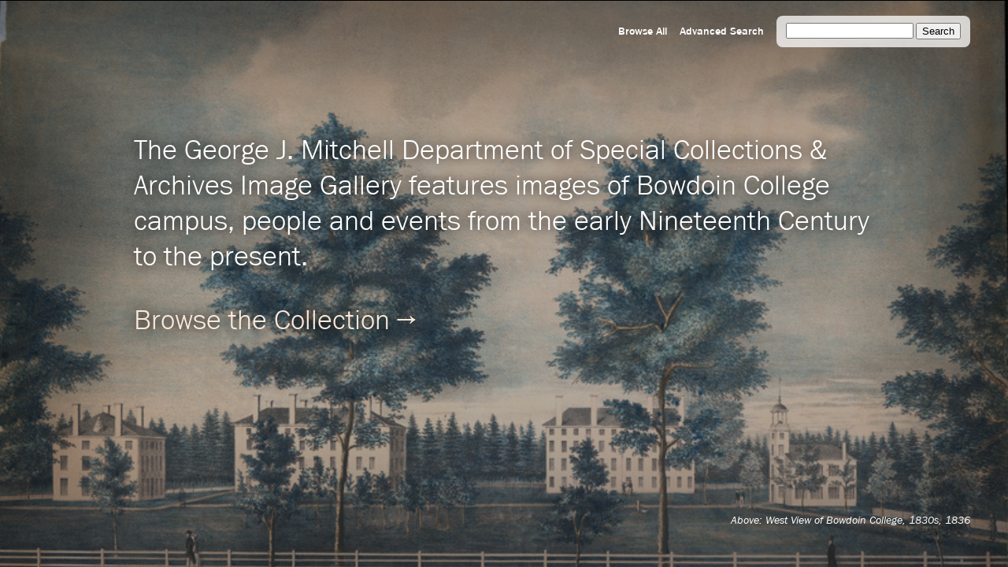

--- FILE ---
content_type: text/html; charset=utf-8
request_url: https://images.bowdoin.edu/omeka/
body_size: 1980
content:
<!DOCTYPE html>
<html lang="en-US">
<head>
	<meta http-equiv="X-UA-Compatible" content="IE=edge" /> 
    <meta charset="utf-8">
    <meta name="viewport" content="width=device-width, initial-scale=1">
            <title>Bowdoin College Library Special Collections &amp; Archives</title>

    <link rel="alternate" type="application/rss+xml" title="Omeka RSS Feed" href="/omeka/items/browse?output=rss2" /><link rel="alternate" type="application/atom+xml" title="Omeka Atom Feed" href="/omeka/items/browse?output=atom" />
    <!-- Plugin Stuff -->
    
    <!-- Stylesheets -->
    <link href="/omeka/themes/libarch/css/fonts.css?v=2.8" media="all" rel="stylesheet" type="text/css" >
<link href="/omeka/themes/libarch/css/normalize.css?v=2.8" media="all" rel="stylesheet" type="text/css" >
<link href="/omeka/themes/libarch/css/style.css?v=2.8" media="all" rel="stylesheet" type="text/css" >
<link href="/omeka/themes/libarch/css/library-arch.css?v=2.8" media="all" rel="stylesheet" type="text/css" >    <!-- JavaScripts  --> 
    <script type="text/javascript" src="//ajax.googleapis.com/ajax/libs/jquery/1.12.4/jquery.min.js"></script>
<script type="text/javascript">
    //<!--
    window.jQuery || document.write("<script type=\"text\/javascript\" src=\"\/omeka\/application\/views\/scripts\/javascripts\/vendor\/jquery.js?v=2.8\" charset=\"utf-8\"><\/script>")    //-->
</script>
<script type="text/javascript" src="//ajax.googleapis.com/ajax/libs/jqueryui/1.11.2/jquery-ui.min.js"></script>
<script type="text/javascript">
    //<!--
    window.jQuery.ui || document.write("<script type=\"text\/javascript\" src=\"\/omeka\/application\/views\/scripts\/javascripts\/vendor\/jquery-ui.js?v=2.8\" charset=\"utf-8\"><\/script>")    //-->
</script>
<script type="text/javascript">
    //<!--
    jQuery.noConflict();    //-->
</script>
<script type="text/javascript" src="/omeka/themes/libarch/javascripts/vendor/modernizr.js?v=2.8"></script>
<!--[if (gte IE 6)&(lte IE 8)]><script type="text/javascript" src="/omeka/application/views/scripts/javascripts/vendor/selectivizr.js?v=2.8"></script><![endif]-->
<script type="text/javascript" src="/omeka/application/views/scripts/javascripts/vendor/respond.js?v=2.8"></script>
<script type="text/javascript" src="/omeka/themes/libarch/javascripts/globals.js?v=2.8"></script><link rel="stylesheet" href="https://ajax.googleapis.com/ajax/libs/jqueryui/1.12.1/themes/smoothness/jquery-ui.css">
<script src="https://ajax.googleapis.com/ajax/libs/jqueryui/1.12.1/jquery-ui.min.js"></script>

</head>
<body id="home" class="front">
<!-- Global site tag (gtag.js) - Google Analytics -->
<script async src="https://www.googletagmanager.com/gtag/js?id=G-SEJJM6PYSP"></script>
<script>
  window.dataLayer = window.dataLayer || [];
  function gtag(){dataLayer.push(arguments);}
  gtag('js', new Date());

  gtag('config', 'G-SEJJM6PYSP');
</script>
<div id="wrap">
<nav id="primary-nav"><div id="bg-overlay"></div><div id="left-nav"><a href="https://www.bowdoin.edu"><img src="https://images.bowdoin.edu/omeka/themes/libarch/images/wordmark.png" /></a><h1>Bowdoin College Library Archives Image Gallery</h1><h2><a href="https://library.bowdoin.edu/arch">George J. Mitchell Department of Special Collections & Archives</a></h2></div>
<div id="right-nav">
	<form id="search-form" name="search-form" action="/omeka/items/browse" method="GET">
		<input type="text" name="search" id="query" value="">
		<input type="hidden" name="collection" value="1" />
		<input type="submit" value="Search">
	</form>
	<a href="/omeka/items/search?collection=1">Advanced Search</a><a href="/omeka/items/browse?collection=1&amp;sort_field=added&amp;sort_dir=a">Browse All</a>	<!--<a href="/omeka/items">Browse All</a>-->
</div>

</nav>
            <div id="content">
                <div id="primary" style="background-image: url('https://images.bowdoin.edu/omeka/files/fullsize/bd8bc8361f9c31280e30d48daab56196.jpg');"></div><div id="front-caption"><span>Above:</span> <a href="/omeka/items/show/1">West View of Bowdoin College, 1830s, 1836</a></div><div id="front-content"><p>The George J. Mitchell Department of Special Collections &amp; Archives Image Gallery features images of Bowdoin College campus, people and events from the early Nineteenth Century to the present.</p><p><a href="/omeka/items/browse?collection=1&amp;sort_field=added&amp;sort_dir=a">Browse the Collection &rarr;</a></p></div></div><!-- end content -->

<footer>

        <div id="custom-footer-text">
                                </div>

        <p>Powered by <a href="http://omeka.org">Omeka</a>.</p>
        
        
</footer>

</div><!--end wrap-->

<script type="text/javascript">

var fillSearch;

jQuery(document).ready(function () {

    // Omeka.showAdvancedForm();
    
    fillSearch = function(s) {    	
    	var q = jQuery('#query');    
	    if (!q.is(':focus')) {
		    q.val(s);
		}	    
    }; 
    
	jQuery('#submit-comment').click(function() {
		console.log(jQuery('#comment-text').val());
		jQuery.ajax({						
			url: '/comment.php',
			type: 'POST',
			dataType: 'json',
			contentType: 'application/json',
			data: JSON.stringify({file: jQuery('#comment-file').val(), comment: jQuery('#comment-text').val() }),
			success: function(o) {	
				console.log(o.comment);					
				window.setTimeout(
					function() {
						jQuery('#comment-wrapper').hide();
					},
					500
				);
					
			},
			error: function(o) {

			}			
		});
	});    
    
});

</script>

</body>

</html>
